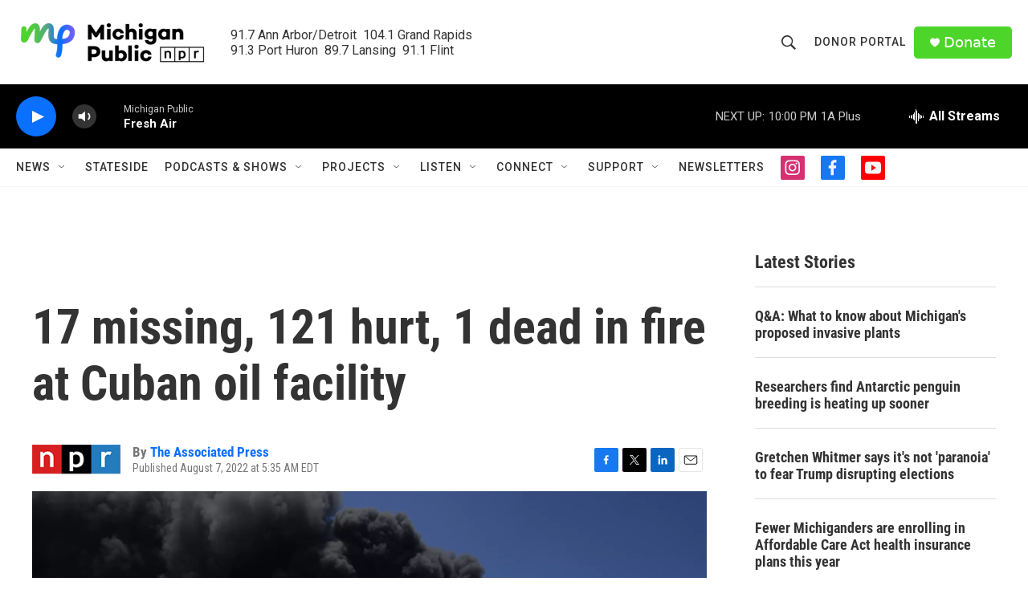

--- FILE ---
content_type: text/html; charset=utf-8
request_url: https://www.google.com/recaptcha/api2/aframe
body_size: 182
content:
<!DOCTYPE HTML><html><head><meta http-equiv="content-type" content="text/html; charset=UTF-8"></head><body><script nonce="0OnmWlcSlwfrwG69DG1Dfw">/** Anti-fraud and anti-abuse applications only. See google.com/recaptcha */ try{var clients={'sodar':'https://pagead2.googlesyndication.com/pagead/sodar?'};window.addEventListener("message",function(a){try{if(a.source===window.parent){var b=JSON.parse(a.data);var c=clients[b['id']];if(c){var d=document.createElement('img');d.src=c+b['params']+'&rc='+(localStorage.getItem("rc::a")?sessionStorage.getItem("rc::b"):"");window.document.body.appendChild(d);sessionStorage.setItem("rc::e",parseInt(sessionStorage.getItem("rc::e")||0)+1);localStorage.setItem("rc::h",'1768962991071');}}}catch(b){}});window.parent.postMessage("_grecaptcha_ready", "*");}catch(b){}</script></body></html>